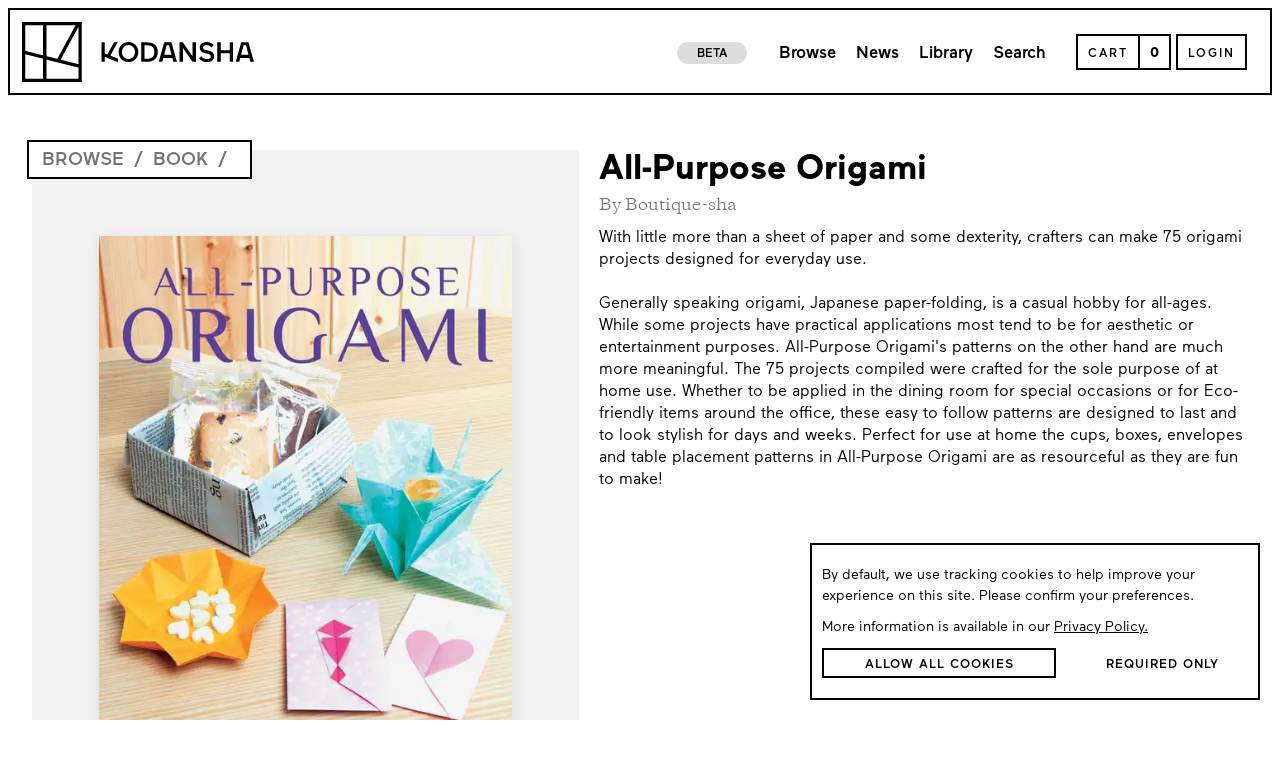

--- FILE ---
content_type: text/css
request_url: https://kodansha.us/108.df3a50bc4bc33ae02b48.css
body_size: 3432
content:
.product-container{display:flex;flex-direction:column;width:100%;max-width:1400px;padding-bottom:100px;align-items:center;padding-top:120px;margin:0 auto;height:auto}.product-container .product-breadcrumb-wrapper{display:flex;flex-direction:column;justify-content:center;align-items:center;width:95%;height:auto;margin:50px 2.5% 0 2.5%;z-index:1}@media screen and (min-width: 951px){.product-container .product-breadcrumb-wrapper .product-hide-breadcrumb-on-desktop{display:none}}.product-container .product-breadcrumb-wrapper .product-hide-breadcrumb-on-mobile{padding:0 10px}@media screen and (max-width: 950px){.product-container .product-breadcrumb-wrapper .product-hide-breadcrumb-on-mobile{display:none}}.product-container .product-breadcrumb-wrapper .breadcrumb-container .breadcrumb-wrapper .breadcrumb-element{overflow:hidden;text-overflow:ellipsis;display:-webkit-box;-webkit-line-clamp:2;line-clamp:2;-webkit-box-orient:vertical}@media screen and (min-width: 951px){.product-container .product-breadcrumb-wrapper{width:auto;margin:50px 0 0 0;padding:5px 3px 2px 3px;position:absolute;left:-5px;top:-10px;margin-top:0;background-color:#fff;border:2px solid #000;max-width:98%}.product-container .product-breadcrumb-wrapper .series-desktop-header-breadcrumb-styles{font-size:15px}}@media screen and (max-width: 1440px){.product-container .product-breadcrumb-wrapper{max-width:45%}}@media screen and (max-width: 950px){.product-container .product-breadcrumb-wrapper{max-width:100%}}@media screen and (min-width: 951px){.product-container{padding-top:150px}.product-container .ui-poster-wrapper{width:100% !important;min-width:300px;max-height:400px}.product-container .series-desktop-header-poster-wrapper{width:45%;object-fit:cover}.product-container .series-desktop-header-info-wrapper{width:55%}}@media screen and (max-width: 768px){.product-container{padding-top:95px}}.product-container .series-desktop-header-info-author{font-family:Maax-Core,Maax,sans-serif;font-size:16px;width:95%;color:#757575;margin-top:-7px;font-family:GBC-Core,GBC,Book}.product-container .product-name-poster-wrapper{display:flex;flex-direction:column;width:100%;height:auto;position:relative}.product-container .product-name-poster-wrapper>*:nth-child(1){order:4}.product-container .product-name-poster-wrapper>*:nth-child(2){order:1}.product-container .product-name-poster-wrapper>*:nth-child(3){order:2}.product-container .product-name-poster-wrapper>*:nth-child(4){order:3}@media screen and (min-width: 951px){.product-container .product-name-poster-wrapper{display:grid;grid-template-columns:45% auto;grid-column-gap:20px}}.product-container .product-name-poster-wrapper .product-poster-wrapper{display:flex;flex-direction:column;width:100%;height:auto;margin:0 auto;position:relative}.product-container .product-name-poster-wrapper .name-author-wrapper-product{width:95%;margin:0 2.5%;display:flex;flex-direction:column}@media screen and (min-width: 951px){.product-container .product-name-poster-wrapper .name-author-wrapper-product{width:100%;margin:0}}.product-container .product-name-poster-wrapper .series-desktop-header-info-description{color:#000;font-size:16px;font-family:Maax-Core,Maax,sans-serif;margin-top:10px;line-height:22px}@media screen and (max-width: 950px){.product-container .product-name-poster-wrapper .series-desktop-header-info-description{display:none}}.product-container .product-name-poster-wrapper .edit-product-for-admin{color:#000;text-decoration:none;display:flex;align-items:center;width:fit-content;border:2px solid #e6005c;padding:2px 10px 0px 10px;font-weight:100;font-family:Maax-Medium-Core,Maax-Medium,sans-serif;margin-top:20px;column-gap:10px;cursor:pointer;transition:background-color 300ms}.product-container .product-name-poster-wrapper .edit-product-for-admin:hover{color:#000;text-decoration:none}.product-container .product-name-poster-wrapper .edit-product-for-admin:hover{background-color:#e6005c;color:#fff}.product-container .product-name-poster-wrapper .edit-product-for-admin svg{width:20px;height:20px;margin-bottom:3px}.product-container .product-name-poster-wrapper .edit-product-for-admin span{margin-top:2px}.product-container .product-name-poster-wrapper .series-desktop-header-available-book-wrapper{margin-top:auto}.product-container .product-name-poster-wrapper .series-desktop-header-available-book-wrapper>:nth-child(2){margin-top:30px}@media screen and (max-width: 950px){.product-container .product-name-poster-wrapper .series-desktop-header-available-book-wrapper{display:none}}.product-container .breadcrumb-container .breadcrumb-wrapper .breadcrumb-element{font-weight:100;font-family:Maax-Medium-Core,Maax-Medium,sans-serif;font-size:14pt}.product-container .breadcrumb-container .breadcrumb-wrapper .breadcrumb-slash{font-size:18px}@media screen and (max-width: 576px){.product-container .breadcrumb-container .breadcrumb-wrapper .breadcrumb-slash{font-size:15px}}.product-container .series-desktop-header-info-title{font-size:30pt}.product-container .series-desktop-header-info-description{margin-top:30px}.product-container .product-title{width:95%;margin-top:20px;word-wrap:anywhere;font-size:45px;font-weight:100;font-family:Maax-Bold-Core,Maax-Bold,sans-serif}@media screen and (min-width: 951px){.product-container .product-title{font-weight:100;font-family:Maax-Bold-Core,Maax-Bold,sans-serif;font-size:35px;margin-top:0}}@media screen and (max-width: 450px){.product-container .product-title{font-size:40px}}.product-container .select-product{width:100%}.product-container .product-rating-wrapper{display:flex;flex-direction:column;width:95%;margin-top:40px}@media screen and (min-width: 951px){.product-container .product-rating-wrapper{display:none}}.product-container .product-mobile-available-book-wrapper>:nth-child(2){margin-top:30px}.product-container .product-desktop-available-book-wrapper-desktop{width:100%;margin-top:30px}.product-container .product-desktop-available-book-wrapper-desktop>:nth-child(2){margin-top:30px}@media screen and (max-width: 950px){.product-container .product-desktop-available-book-wrapper-desktop{display:none}}@media screen and (min-width: 951px){.product-container .product-mobile-available-book-wrapper-mobile{display:none}}.product-container .product-wishlist-button-wrapper{width:100%;display:flex;flex-direction:row;justify-content:center;align-items:center;margin-top:50px}.product-container .product-wishlist-button-wrapper .arrow-container{width:250px;height:35px}.product-container .product-desktop-rating-wrapper{display:flex;flex-direction:row;width:95%;height:auto;align-items:center;margin-top:50px}@media screen and (max-width: 950px){.product-container .product-desktop-rating-wrapper{display:none}}.product-container .product-desktop-rating-wrapper .product-desktop-rating-title{font-weight:100;font-family:Maax-Bold-Core,Maax-Bold,sans-serif;width:auto;align-self:flex-start;height:auto;font-size:40px}.product-container .available-container{margin-top:100px}.product-container .series-browse-manga-container{display:none;margin-top:100px}.product-container .synopsis-header{font-size:30px;font-weight:100;font-family:Maax-Bold-Core,Maax-Bold,sans-serif;margin-top:50px;align-self:flex-start;margin-left:2.5%;line-height:20px}.product-container .synopsis-divider{min-height:2px;height:2px;width:100%;background-color:#000}.product-container .mobile-description-wrapper{display:flex;flex-direction:column;font-family:Maax-Core,Maax,sans-serif;font-weight:100;width:95%;font-size:18px;margin-top:5px;line-height:24px;overflow-y:hidden;overflow:hidden;text-overflow:ellipsis;display:-webkit-box;-webkit-line-clamp:7;line-clamp:7;-webkit-box-orient:vertical}@media screen and (min-width: 951px){.product-container{width:95%}}.volume-direct-container{width:90%;height:auto;display:grid;grid-template-columns:1fr 1fr;align-content:start;margin:0 auto;max-width:1400px;grid-column-gap:15px}@media screen and (max-width: 768px){.volume-direct-container{grid-template-columns:1fr;grid-row-gap:50px;grid-column-gap:0}}.volume-wheels-margin-container{margin-top:50px}@media screen and (min-width: 951px){.product-container-mobile{display:none}.product-container-desktop{display:flex;flex-direction:column;width:100%}.product-container-desktop .product-desktop-available-book-wrapper>:nth-child(2),.product-container-desktop .product-container .product-mobile-available-book-wrapper-mobile>:nth-child(2),.product-container .product-container-desktop .product-mobile-available-book-wrapper-mobile>:nth-child(2){margin-top:30px}}@media screen and (max-width: 950px){.product-container-mobile{display:flex;flex-direction:column;width:100%;max-width:1400px;align-items:center;margin:0 auto}.product-container-mobile .product-poster-wrapper{display:flex;flex-direction:column;width:220px;height:auto;margin:0 auto}}@media screen and (max-width: 950px)and (min-width: 951px){.product-container-mobile .product-poster-wrapper{width:100%}}@media screen and (max-width: 950px){.product-container-desktop{display:none}}
.product-rating-table-container{display:flex;flex-direction:column;width:100%}.product-rating-table-container .product-rating-table{border:2px solid #000}.product-rating-table-container .product-rating-table thead{border:2px solid #000}.product-rating-table-container .product-rating-table thead tr th{display:flex;flex-direction:column;width:100%;row-gap:10px;padding:20px 0 10px 0}.product-rating-table-container .product-rating-table thead tr th .product-rating-table-title-value-wrapper{display:flex;flex-direction:row;width:100%}.product-rating-table-container .product-rating-table thead tr th .product-rating-table-title-value-wrapper .product-rating-table-title-wrapper{font-weight:100;font-family:Maax-Medium-Core,Maax-Medium,sans-serif;width:170px;padding-left:20px}.product-rating-table-container .product-rating-table thead tr th .product-rating-table-title-value-wrapper .product-rating-table-value-wrapper{display:flex;flex-direction:column;width:calc(100% - 170px);color:#757575}.product-rating-table-container .product-rating-table thead tr th .line-separator-product-rating{min-height:2px;height:2px;width:100%;background-color:#000;margin-bottom:5px}.product-rating-table-container .product-rating-table thead tr th .line-separator-product-rating-mt{margin-top:10px}.product-rating-table-container .product-rating-table tbody tr{border-top:2px solid #000}.product-rating-table-container .product-rating-table tbody tr .product-rating-table-tags-tags-container{display:flex;flex-direction:row;width:100%;padding:20px 5px 20px 20px}.product-rating-table-container .product-rating-table tbody tr .product-rating-table-tags-tags-container .product-rating-table-tags-tag-text{font-weight:100;font-family:Maax-Bold-Core,Maax-Bold,sans-serif}.product-rating-table-container .product-rating-table tbody tr .product-rating-table-tags-tags-container .product-rating-table-tags-tags-wrapper{display:flex;flex-direction:row;column-gap:10px;flex-wrap:wrap;row-gap:10px;margin-left:10px !important}.product-rating-table-container .product-rating-table tbody tr .product-rating-table-tags-tags-container .product-rating-table-tags-tags-wrapper .product-rating-table-tags-tag{font-weight:100;font-family:Maax-Medium-Core,Maax-Medium,sans-serif;padding:2px 15px;text-transform:uppercase;font-size:14px;background-color:#f1f1f1}
.product-select-p-container{display:flex;flex-direction:column;margin-top:50px;width:100%;align-items:center}.product-select-p-container .product-select-p-container-title-wrapper{padding:0 2.5%;width:100%}@media screen and (min-width: 951px){.product-select-p-container .product-select-p-container-title-wrapper{padding:0 1.2%}}.product-select-p-container .product-select-p-container-title-wrapper .product-select-wrapper{width:100%}@media(min-width: 768px){.product-select-p-container .product-select-p-container-title-wrapper .product-select-wrapper{width:50%}}.product-select-p-container .arrow-container{margin:auto 0 auto auto;width:250px;height:40px}.product-select-p-container .product-select-p-title{font-size:26pt;width:95%;font-weight:100;font-family:Maax-Bold-Core,Maax-Bold,sans-serif}.product-select-p-container .product-select-p-sub-text{font-size:11pt;width:95%;text-transform:uppercase;font-weight:100;font-family:Maax-Medium-Core,Maax-Medium,sans-serif}.product-select-p-container .product-select-p-divider{width:100%;min-height:2px;background-color:#000;margin-top:10px}.product-select-p-container .product-items-wrapper{display:grid;grid-template-columns:1fr 1fr;grid-column-gap:10px;width:100%;margin-top:20px}@media screen and (max-width: 951px){.product-select-p-container .product-items-wrapper{grid-template-columns:1fr}}
.select-product-item-container{display:flex;flex-direction:column;width:100%}.select-product-item-container .button-no-style{all:initial;padding-bottom:5px}.select-product-item-container .button-no-style:hover{cursor:pointer}.select-product-item-container .amount{margin:auto;width:100%;text-align:left;display:flex;flex-direction:row;font-weight:100;font-family:Maax-Bold-Core,Maax-Bold,sans-serif}.select-product-item-container .amount button{padding-left:10px;padding-right:10px}.select-product-item-container .amount .quantity-controller{width:fit-content;margin-left:auto}.select-product-item-container .amount .max-quantity{margin-left:10px;font-weight:100;font-family:Maax-Medium-Core,Maax-Medium,sans-serif;font-size:12px}.select-product-item-container .amount .quantity{color:#757575;font-family:Maax-Core,Maax,sans-serif;font-weight:100}.select-product-item-container .product-select-p-item-container{display:flex;flex-direction:column;width:100%;align-items:center;margin-top:25px;position:relative}.select-product-item-container .product-select-p-item-container .product-select-p-item-process-container{display:flex;flex-direction:column;align-items:center;width:100%;height:100%;background-color:hsla(0,0%,100%,.7);position:absolute;top:0;left:0}.select-product-item-container .product-select-p-item-container .product-select-p-item-process-container .product-select-p-item-process-title{font-size:30px;font-weight:100;font-family:Maax-Bold-Core,Maax-Bold,sans-serif;color:#757575;position:absolute;top:25px}@media screen and (max-width: 950px){.select-product-item-container .product-select-p-item-container .product-select-p-item-process-container .product-select-p-item-process-title{font-size:25px}}.select-product-item-container .product-select-p-item-container .product-select-p-item-process-container .product-select-p-item-process-button{display:flex;flex-direction:column;justify-content:center;align-items:center;width:95%;height:65px;font-weight:100;font-family:Maax-Bold-Core,Maax-Bold,sans-serif;padding-top:4px;font-size:30px;background-color:#757575;min-height:65px;color:#fff;margin-top:auto;margin-bottom:28px;cursor:pointer}@media screen and (max-width: 950px){.select-product-item-container .product-select-p-item-container .product-select-p-item-process-container .product-select-p-item-process-button{font-size:25px}}.select-product-item-container .product-select-p-item-container .product-select-p-item-info-price-wrapper{display:flex;flex-direction:row;width:95%}.select-product-item-container .product-select-p-item-container .product-select-p-item-info-price-wrapper .product-select-p-item-info-wrapper{display:flex;flex-direction:column;width:calc(100% - 150px)}.select-product-item-container .product-select-p-item-container .product-select-p-item-info-price-wrapper .product-select-p-item-info-wrapper .product-select-p-item-info-title{font-size:28px;font-weight:100;font-family:Maax-Bold-Core,Maax-Bold,sans-serif}.select-product-item-container .product-select-p-item-container .product-select-p-item-info-price-wrapper .product-select-p-item-info-wrapper .product-select-p-item-info-text{font-size:16px;color:#757575;font-family:Maax-Core,Maax,sans-serif}@media screen and (min-width: 952px)and (max-width: 1250px){.select-product-item-container .product-select-p-item-container .product-select-p-item-info-price-wrapper .product-select-p-item-info-wrapper .product-select-p-item-info-text{min-height:48px}}.select-product-item-container .product-select-p-item-container .product-select-p-item-info-price-wrapper .product-select-p-item-price-wrapper{display:flex;flex-direction:column;justify-content:center;align-items:flex-end;width:150px}.select-product-item-container .product-select-p-item-container .product-select-p-item-info-price-wrapper .product-select-p-item-price-wrapper .product-price-wrapper{display:flex;flex-direction:row;justify-content:center;align-items:center}.select-product-item-container .product-select-p-item-container .product-select-p-item-info-price-wrapper .product-select-p-item-price-wrapper .product-price-wrapper>:nth-child(1){margin-right:5px}.select-product-item-container .product-select-p-item-container .product-select-p-item-info-price-wrapper .product-select-p-item-price-wrapper .product-select-p-item-info-price{font-size:28px;font-weight:100;font-family:Maax-Bold-Core,Maax-Bold,sans-serif}.select-product-item-container .product-select-p-item-container .product-select-p-item-info-price-wrapper .product-select-p-item-price-wrapper .product-select-p-item-info-discount{text-decoration:line-through;color:#757575;font-size:25px}.select-product-item-container .product-select-p-item-container .product-select-p-item-checkout-wrapper{display:flex;flex-direction:row;width:95%;min-height:65px;margin-top:20px}.select-product-item-container .product-select-p-item-container .product-select-p-item-checkout-wrapper .product-select-p-item-checkout-out-of-stock-button{width:100%;height:65px}.select-product-item-container .product-select-p-item-container .product-select-p-item-checkout-wrapper .product-select-p-item-checkout-out-of-stock-button .arrow-btn{font-weight:100;font-family:Maax-Bold-Core,Maax-Bold,sans-serif;font-size:25px}.select-product-item-container .product-select-p-item-container .product-select-p-item-checkout-wrapper .product-select-p-item-checkout-button{display:flex;flex-direction:column;justify-content:center;align-items:center;width:100%;height:65px;font-weight:100;font-family:Maax-Bold-Core,Maax-Bold,sans-serif;padding-top:4px;font-size:25px;background-color:#000;color:#fff}.select-product-item-container .product-select-p-item-container .product-select-p-item-checkout-wrapper .product-select-p-item-checkout-button .arrow-btn{text-transform:none}.select-product-item-container .product-select-p-item-container .product-select-p-item-checkout-wrapper .product-select-p-item-checkout-button.arrow-container.disabled{background-color:#000;color:#fff;border-color:rgba(0,0,0,0);cursor:default}.select-product-item-container .product-select-p-item-container .product-select-p-item-checkout-wrapper .product-select-p-item-checkout-button.arrow-container.disabled .arrow-btn{background-color:#000;color:#fff}.select-product-item-container .product-select-p-item-container .product-select-p-item-checkout-wrapper .product-select-p-item-checkout-button .arrow-btn{font-weight:100;font-family:Maax-Bold-Core,Maax-Bold,sans-serif;font-size:25px}.select-product-item-container .product-select-p-item-container .product-select-p-item-checkout-wrapper .product-select-p-item-checkout-button:hover{cursor:pointer}.select-product-item-container .product-select-p-item-container .product-select-p-item-checkout-wrapper .product-select-p-item-checkout-button-no-hover{cursor:default;user-select:none}.select-product-item-container .product-select-p-item-container .product-select-p-item-checkout-wrapper .product-select-p-item-checkout-button-no-hover:hover{cursor:default}.select-product-item-container .product-select-p-item-container .product-select-p-item-checkout-wrapper .product-select-p-item-checkout-button-hide{display:none}.select-product-item-container .product-select-p-item-container .product-select-p-item-checkout-wrapper .remove-from-cart-wrapper{display:grid;width:100%;height:auto;grid-template-columns:auto 220px}@media screen and (max-width: 950px){.select-product-item-container .product-select-p-item-container .product-select-p-item-checkout-wrapper .remove-from-cart-wrapper{grid-template-columns:auto 250px}}@media screen and (max-width: 500px){.select-product-item-container .product-select-p-item-container .product-select-p-item-checkout-wrapper .remove-from-cart-wrapper{grid-template-columns:auto 200px}}@media screen and (max-width: 450px){.select-product-item-container .product-select-p-item-container .product-select-p-item-checkout-wrapper .remove-from-cart-wrapper{grid-template-columns:auto 150px}}.select-product-item-container .product-select-p-item-container .product-select-p-item-checkout-wrapper .remove-from-cart-wrapper .remove-from-cart-inner-wrapper{display:flex;flex-direction:column;justify-content:center;width:100%;height:auto;cursor:pointer}.select-product-item-container .product-select-p-item-container .product-select-p-item-checkout-wrapper .remove-from-cart-wrapper .remove-from-cart-inner-wrapper .product-added-text{font-family:Maax-Core,Maax,sans-serif;font-weight:100;font-size:14pt;font-family:Maax-Core,Maax,sans-serif;font-weight:100}@media screen and (max-width: 950px){.select-product-item-container .product-select-p-item-container .product-select-p-item-checkout-wrapper .remove-from-cart-wrapper .remove-from-cart-inner-wrapper .product-added-text{font-size:15pt}}@media screen and (max-width: 500px){.select-product-item-container .product-select-p-item-container .product-select-p-item-checkout-wrapper .remove-from-cart-wrapper .remove-from-cart-inner-wrapper .product-added-text{font-size:13pt}}.select-product-item-container .product-select-p-item-container .product-select-p-item-checkout-wrapper .remove-from-cart-wrapper .remove-from-cart-inner-wrapper .product-remove-text{font-size:17px;font-weight:100;font-family:Maax-Bold-Core,Maax-Bold,sans-serif}.select-product-item-container .product-select-p-item-container .product-select-p-item-checkout-wrapper .remove-from-cart-wrapper .remove-from-cart-inner-wrapper .product-remove-text:hover{cursor:pointer}.select-product-item-container .product-select-p-item-container .product-select-p-item-checkout-wrapper .remove-from-cart-wrapper .remove-from-cart-inner-wrapper .checkout-button-wrapper{display:flex;flex-direction:row;align-items:center;width:100%;height:100%;background-color:#000;color:#fff;padding-top:2px}.select-product-item-container .product-select-p-item-container .product-select-p-item-checkout-wrapper .remove-from-cart-wrapper .remove-from-cart-inner-wrapper .checkout-button-text{font-weight:100;font-family:Maax-Medium-Core,Maax-Medium,sans-serif;font-size:30px;text-align:center;width:100%;padding-top:3px;margin:0 auto}.select-product-item-container .product-select-p-item-container .product-select-p-item-checkout-wrapper .remove-from-cart-wrapper .remove-from-cart-inner-wrapper .checkout-button-text:hover{cursor:pointer}@media screen and (max-width: 500px){.select-product-item-container .product-select-p-item-container .product-select-p-item-checkout-wrapper .remove-from-cart-wrapper .remove-from-cart-inner-wrapper .checkout-button-text{font-size:22px}}@media screen and (max-width: 450px){.select-product-item-container .product-select-p-item-container .product-select-p-item-checkout-wrapper .remove-from-cart-wrapper .remove-from-cart-inner-wrapper .checkout-button-text{font-size:17px}}.select-product-item-container .product-select-p-item-container .product-select-p-item-checkout-wrapper .remove-from-cart-wrapper .remove-from-cart-inner-wrapper .checkout-button-icon{width:55px;height:55px;margin-left:auto;margin-right:20px}@media screen and (max-width: 500px){.select-product-item-container .product-select-p-item-container .product-select-p-item-checkout-wrapper .remove-from-cart-wrapper .remove-from-cart-inner-wrapper .checkout-button-icon{width:50px;height:50px}}@media screen and (max-width: 400px){.select-product-item-container .product-select-p-item-container .product-select-p-item-checkout-wrapper .remove-from-cart-wrapper .remove-from-cart-inner-wrapper .checkout-button-icon{width:36px;height:36px}}.select-product-item-container .product-select-p-item-container .product-select-p-item-checkout-wrapper .remove-from-cart-wrapper .quantity-wrapper{width:fit-content}.select-product-item-container .product-select-p-item-container .product-select-p-item-checkout-wrapper-new-state{display:flex;flex-direction:column}.select-product-item-container .product-select-p-item-container .product-select-p-item-checkout-wrapper-new-state .new-state-add-to-cart{display:grid;grid-template-columns:auto 140px;align-items:center;margin-top:20px}.select-product-item-container .product-select-p-item-container .product-select-p-item-checkout-wrapper-new-state .new-state-add-to-cart .new-state-add-to-cart-text{color:#757575}.select-product-item-container .product-select-p-item-container .product-select-p-item-checkout-wrapper-new-state .new-state-add-to-cart .details-text-product{text-decoration:underline;font-size:14px;font-weight:100;font-family:Maax-Bold-Core,Maax-Bold,sans-serif;letter-spacing:1px;margin-bottom:3px;text-underline-offset:5px;margin-left:auto;cursor:pointer;text-transform:uppercase}.select-product-item-container .product-select-p-item-container .product-select-p-item-divider{width:95%;min-height:2px;height:2px;background-color:#000;margin-top:25px}
.product-desktop-rating-table-container{display:flex;flex-direction:column;width:100%}.product-desktop-rating-table-container .product-desktop-rating-table tbody tr{border:2px solid #000}.product-desktop-rating-table-container .product-desktop-rating-table tbody tr .product-desktop-rating-table-first-row-wrapper{display:flex;flex-direction:row}.product-desktop-rating-table-container .product-desktop-rating-table tbody tr .product-desktop-rating-table-first-row-wrapper{display:flex;flex-direction:row}.product-desktop-rating-table-container .product-desktop-rating-table tbody tr .product-desktop-rating-table-first-row-wrapper .divider{min-width:2px;width:2px;height:100%;min-height:100%;background-color:#000;height:auto;margin:0 auto}.product-desktop-rating-table-container .product-desktop-rating-table tbody tr .product-desktop-rating-table-first-row-wrapper .product-desktop-rating-table-second-row-inner-wrapper{display:flex;flex-direction:column;padding:20px 0;width:100%}.product-desktop-rating-table-container .product-desktop-rating-table tbody tr .product-desktop-rating-table-first-row-wrapper .product-desktop-rating-table-second-row-inner-wrapper .product-desktop-rating-table-title-value-wrapper{display:flex;flex-direction:row;width:100%}.product-desktop-rating-table-container .product-desktop-rating-table tbody tr .product-desktop-rating-table-first-row-wrapper .product-desktop-rating-table-second-row-inner-wrapper .product-desktop-rating-table-title-value-wrapper .product-desktop-rating-table-title-wrapper{font-weight:100;font-family:Maax-Bold-Core,Maax-Bold,sans-serif;width:auto;padding-left:20px}.product-desktop-rating-table-container .product-desktop-rating-table tbody tr .product-desktop-rating-table-first-row-wrapper .product-desktop-rating-table-second-row-inner-wrapper .product-desktop-rating-table-title-value-wrapper .product-desktop-rating-table-title-wrapper .product-desktop-rating-table-title{font-size:16pt}.product-desktop-rating-table-container .product-desktop-rating-table tbody tr .product-desktop-rating-table-first-row-wrapper .product-desktop-rating-table-second-row-inner-wrapper .product-desktop-rating-table-title-value-wrapper .product-desktop-rating-table-value-wrapper{display:flex;flex-direction:column;width:auto;padding-left:10px;justify-content:center;color:#757575}.product-desktop-rating-table-container .product-desktop-rating-table tbody tr .product-desktop-rating-table-second-row-wrapper{display:flex;flex-direction:row}.product-desktop-rating-table-container .product-desktop-rating-table tbody tr .product-desktop-rating-table-second-row-wrapper .divider{min-width:2px;width:2px;height:100%;min-height:100%;background-color:#000;height:auto;margin:0 auto}.product-desktop-rating-table-container .product-desktop-rating-table tbody tr .product-desktop-rating-table-second-row-wrapper .product-desktop-rating-table-second-row-inner-wrapper{display:flex;flex-direction:column;padding:20px 0;width:100%}.product-desktop-rating-table-container .product-desktop-rating-table tbody tr .product-desktop-rating-table-second-row-wrapper .product-desktop-rating-table-second-row-inner-wrapper .product-desktop-rating-table-title-value-wrapper{display:flex;flex-direction:row;width:100%}.product-desktop-rating-table-container .product-desktop-rating-table tbody tr .product-desktop-rating-table-second-row-wrapper .product-desktop-rating-table-second-row-inner-wrapper .product-desktop-rating-table-title-value-wrapper .product-desktop-rating-table-title-wrapper{font-weight:100;font-family:Maax-Bold-Core,Maax-Bold,sans-serif;width:170px;padding-left:20px}.product-desktop-rating-table-container .product-desktop-rating-table tbody tr .product-desktop-rating-table-second-row-wrapper .product-desktop-rating-table-second-row-inner-wrapper .product-desktop-rating-table-title-value-wrapper .product-desktop-rating-table-title-wrapper .product-desktop-rating-table-title{font-size:14pt}.product-desktop-rating-table-container .product-desktop-rating-table tbody tr .product-desktop-rating-table-second-row-wrapper .product-desktop-rating-table-second-row-inner-wrapper .product-desktop-rating-table-title-value-wrapper .product-desktop-rating-table-value-wrapper{display:flex;flex-direction:column;width:calc(100% - 170px);color:#757575}.product-desktop-rating-table-container .product-desktop-rating-table tbody tr .product-desktop-rating-table-third-row-wrapper{width:100%;display:flex;flex-direction:row}.product-desktop-rating-table-container .product-desktop-rating-table tbody tr .product-desktop-rating-table-third-row-wrapper .divider{min-width:2px;width:2px;height:100%;min-height:100%;background-color:#000;height:auto;margin:0 auto}.product-desktop-rating-table-container .product-desktop-rating-table tbody tr .product-desktop-rating-table-third-row-wrapper .product-desktop-rating-table-tags-tags-container{display:flex;flex-direction:column;width:100%;padding:20px 5px 20px 20px}.product-desktop-rating-table-container .product-desktop-rating-table tbody tr .product-desktop-rating-table-third-row-wrapper .product-desktop-rating-table-tags-tags-container .product-desktop-rating-table-tags-tag-text{font-weight:100;font-family:Maax-Bold-Core,Maax-Bold,sans-serif;font-size:16pt}.product-desktop-rating-table-container .product-desktop-rating-table tbody tr .product-desktop-rating-table-third-row-wrapper .product-desktop-rating-table-tags-tags-container .product-desktop-rating-table-tags-tags-wrapper{display:flex;flex-direction:row;column-gap:10px;flex-wrap:wrap;margin-top:0px;row-gap:10px}.product-desktop-rating-table-container .product-desktop-rating-table tbody tr .product-desktop-rating-table-third-row-wrapper .product-desktop-rating-table-tags-tags-container .product-desktop-rating-table-tags-tags-wrapper .product-desktop-rating-table-tags-tag{font-weight:100;font-family:Maax-Medium-Core,Maax-Medium,sans-serif;padding:4px 15px 2px 15px;text-transform:uppercase;font-size:14px;background-color:#f1f1f1}
.synopsis-tab-container{display:flex;flex-direction:column;width:100%;height:auto}.synopsis-tab-container .synopsis-tab-tabs-wrapper{display:flex;flex-direction:row}.synopsis-tab-container .synopsis-tab-tabs-wrapper>:nth-child(2){margin-left:20px}.synopsis-tab-container .synopsis-tab-tabs-wrapper h3{font-weight:100;font-family:Maax-Bold-Core,Maax-Bold,sans-serif;font-size:35px;color:#757575;cursor:pointer}@media screen and (max-width: 420px){.synopsis-tab-container .synopsis-tab-tabs-wrapper h3{font-size:28px}}.synopsis-tab-container .synopsis-tab-tabs-wrapper h3:hover{color:#000}.synopsis-tab-container .synopsis-tab-tabs-wrapper .h3-active{color:#000;border-bottom:3px solid #000}.synopsis-tab-container .ui-underlined-text{font-weight:100;font-family:Maax-Medium-Core,Maax-Medium,sans-serif;align-self:flex-start;margin-top:20px;border-bottom:2px solid #000;line-height:12px;letter-spacing:1px}.synopsis-tab-container .rating-margin{margin-top:20px}
.volume-direct-item-container{display:flex;flex-direction:column;width:100%;height:auto}.volume-direct-item-container .product-item-wrapper .info-wrapper .info-wrapper-title .series-name,.volume-direct-item-container .product-item-wrapper .info-wrapper .info-wrapper-title .product-name{font-weight:100;font-family:Maax-Medium-Core,Maax-Medium,sans-serif;font-size:20px;line-height:20px}.volume-direct-item-container .action-wrapper{display:flex;flex-direction:row;align-items:center;cursor:pointer;width:fit-content;color:#000;text-decoration:none}.volume-direct-item-container .action-wrapper:hover{color:#000;text-decoration:none}.volume-direct-item-container .action-wrapper svg{width:35px;height:auto;border:2px solid #000}.volume-direct-item-container .action-wrapper .next-previous-volume{font-size:30px;font-weight:100;font-family:Maax-Bold-Core,Maax-Bold,sans-serif;margin-left:10px;padding-top:7px}.volume-direct-item-container .action-wrapper .arrow-reverse{rotate:180deg}
.kodansha-wheel-container{position:relative;background-color:#fff;width:100%;height:auto}.kodansha-wheel-container .max-kodansha-wheel-container{max-width:1400px;margin:0 auto;width:90%;position:relative}@media screen and (max-width: 768px){.kodansha-wheel-container .max-kodansha-wheel-container{width:95%}}.kodansha-wheel-container .navigation-icons{position:absolute;width:35px;height:35px;z-index:10;fill:#757575}.kodansha-wheel-container .navigation-icons:hover{cursor:pointer}.kodansha-wheel-container .prev{transform:rotate(180deg)}.kodansha-wheel-container .wheel-shadow-container{display:flex;flex-direction:row;position:absolute;top:0px;z-index:9;min-height:100px;min-width:100px;cursor:pointer}.kodansha-wheel-container .wheel-shadow-container .wheel-shadow-inner-wrapper{display:flex;flex-direction:row;width:100%;height:100%}.kodansha-wheel-container .wheel-shadow-container .wheel-shadow-inner-wrapper .inner-relative{width:100%;height:auto;display:flex;flex-direction:row;column-gap:1.5%}.kodansha-wheel-container .wheel-shadow-container .wheel-shadow-inner-wrapper .inner-relative .shadow-item{width:24%;height:100%;background-color:#c6c6c6;opacity:20%}.kodansha-wheel-container .wheel-shadow-container .wheel-shadow-inner-wrapper .wheel-shadow-container-left{padding-right:10px;flex-direction:row-reverse}.kodansha-wheel-container .wheel-shadow-container .wheel-shadow-inner-wrapper .wheel-shadow-container-right{padding-left:10px}.kodansha-wheel-container .KodanshaWheel{width:100%;height:auto;display:flex;flex-direction:column}.kodansha-wheel-container .KodanshaWheel .wheel-header{display:flex;flex-direction:row;align-items:center}.kodansha-wheel-container .KodanshaWheel .wheel-header .wheels-titles-wrapper{display:flex;flex-direction:column;width:100%}.kodansha-wheel-container .KodanshaWheel .wheel-header .wheels-titles-wrapper .wheel-title{color:#000;font-weight:100;font-family:Maax-Bold-Core,Maax-Bold,sans-serif;font-size:24pt;margin-top:10px;margin-bottom:10px;line-height:28pt}@media(min-width: 768px){.kodansha-wheel-container .KodanshaWheel .wheel-header .wheels-titles-wrapper .wheel-title{font-size:26pt;margin-top:0;line-height:35pt}}.kodansha-wheel-container .KodanshaWheel .wheel-header .wheels-titles-wrapper .wheel-second-title{color:#000;font-weight:bold;font-weight:100;font-family:Maax-Medium-Core,Maax-Medium,sans-serif;line-height:10pt;padding-left:2px;font-size:12pt;margin-bottom:-2px}.kodansha-wheel-container .KodanshaWheel .wheel-header .bullets-wrapper{margin-left:auto;display:flex;flex-direction:column;justify-content:center;align-items:center}.kodansha-wheel-container .KodanshaWheel .ItemContainer{overflow-x:scroll;display:flex;flex-direction:row;justify-content:start;width:100%}@media(max-width: 768px){.kodansha-wheel-container .KodanshaWheel .ItemContainer{column-gap:2%}}@media(max-width: 577px){.kodansha-wheel-container .KodanshaWheel .ItemContainer{width:100%;margin:0 auto}}.kodansha-wheel-container .KodanshaWheel .ItemContainer::-webkit-scrollbar{width:0 !important}.kodansha-wheel-container .KodanshaWheel .ItemContainer{scrollbar-width:none}.kodansha-wheel-container .KodanshaWheel .ItemContainer::-webkit-scrollbar{display:none}.kodansha-wheel-container .KodanshaWheel button{float:right;font-family:Maax-Medium-Core,"maax-medium";font-size:.7em;text-transform:uppercase;background-color:#fff;padding:10px 20px;border:2px solid #000}.kodansha-wheel-container .KodanshaWheel img.thumbnail{height:300px;width:auto}.kodansha-wheel-container .KodanshaWheel .swiper-and-shadow-wrapper{display:flex;flex-direction:row;width:100%;position:relative}.kodansha-wheel-container .cta{width:fit-content;height:auto;margin-left:auto;margin-top:25px}@media(max-width: 575px){.kodansha-wheel-container .cta{margin-right:5px}}.kodansha-wheel-container .cta a{text-decoration:none}.kodansha-wheel-container .swiper{width:100%;height:100%}.kodansha-wheel-container .swiper-slide{text-align:center;font-size:18px;background:#fff;display:-webkit-box;display:-ms-flexbox;display:-webkit-flex;display:flex;-webkit-justify-content:flex-start;justify-content:flex-start;-webkit-align-items:flex-start;align-items:flex-start}
.volume-wheel-container{overflow-x:hidden}.volume-wheel-container .wheel-shadow-container{top:57px !important}
.volume-wheel-item-wrapper{width:100%;height:auto;display:flex;flex-direction:column;color:#000;text-decoration:none}.volume-wheel-item-wrapper:hover{color:#000;text-decoration:none}.volume-wheel-item-wrapper .volume-number{font-weight:100;font-family:Maax-Bold-Core,Maax-Bold,sans-serif;margin-top:5px;font-size:20px;overflow:hidden;text-overflow:ellipsis;display:-webkit-box;-webkit-line-clamp:2;line-clamp:2;-webkit-box-orient:vertical}.volume-wheel-item-wrapper .current-volume-number{color:#757575}.volume-wheel-item-wrapper .current{font-weight:100;font-family:Maax-Bold-Core,Maax-Bold,sans-serif;font-size:14px;color:#757575}

/*# sourceMappingURL=108.df3a50bc4bc33ae02b48.css.map*/

--- FILE ---
content_type: application/javascript
request_url: https://kodansha.us/949.bundle.3fa43bd8d182ac3a87d4.js
body_size: 74
content:
"use strict";(self.webpackChunkInkyPen=self.webpackChunkInkyPen||[]).push([[949],{63949:function(e,n,o){o.r(n);var s=o(85893),c=(o(67294),o(5977)),i=o(68587),t=o(47872);n.default=function(e){var n=e.setCookiesConsentValue,o=(0,c.h)(),a="/news"===o.pathname,r="/browse"===o.pathname;return(0,s.jsxs)("div",{className:"cookies-consent-container ".concat(r?"cookies-consent-container-browse":""," ").concat(a?"cookies-consent-container-news":""),children:[(0,s.jsx)("span",{className:"cookies-consent-text",children:"By default, we use tracking cookies to help improve your experience on this site. Please confirm your preferences."}),(0,s.jsxs)("span",{className:"cookies-consent-info",children:["More information is available in our ",(0,s.jsx)(i.b,{to:"/privacy-policy",target:"_blank",className:"cookies-consent-info-link",children:"Privacy Policy."})]}),(0,s.jsxs)("div",{className:"cookies-consent-actions-wrapper",children:[(0,s.jsx)(t.a,{onClick:function(){return n(!0)},text:"Allow All Cookies",withArrow:!1,styles:"allow-cookies"}),(0,s.jsx)(t.a,{onClick:function(){return n(!0)},text:"Required Only",withArrow:!1,styles:"required-cookies"})]})]})}}}]);
//# sourceMappingURL=949.bundle.3fa43bd8d182ac3a87d4.js.map

--- FILE ---
content_type: application/javascript
request_url: https://kodansha.us/108.bundle.dc87cac60aeb2b36fc9e.js
body_size: 9830
content:
"use strict";(self.webpackChunkInkyPen=self.webpackChunkInkyPen||[]).push([[108],{81090:function(e,t,r){r.d(t,{a:function(){return o}});var n,i,a=r(67294);function s(){return s=Object.assign?Object.assign.bind():function(e){for(var t=1;t<arguments.length;t++){var r=arguments[t];for(var n in r)({}).hasOwnProperty.call(r,n)&&(e[n]=r[n])}return e},s.apply(null,arguments)}const o=e=>a.createElement("svg",s({xmlns:"http://www.w3.org/2000/svg",viewBox:"0 0 512 512"},e),n||(n=a.createElement("path",{className:"ARROW-SHARP_svg__cls-1",d:"M512 255.92v.18l-21.36 21.36L256.09 512l-21.45-21.45L453.2 272H0v-32h453.18L234.64 21.46l8-8L256.09.01 512 255.92z"})),i||(i=a.createElement("path",{className:"ARROW-SHARP_svg__cls-1",d:"M16.08 240 0 256.08V240h16.08z"})))},73489:function(e,t,r){r.d(t,{a:function(){return o}});var n,i=(n=function(e,t){return n=Object.setPrototypeOf||{__proto__:[]}instanceof Array&&function(e,t){e.__proto__=t}||function(e,t){for(var r in t)Object.prototype.hasOwnProperty.call(t,r)&&(e[r]=t[r])},n(e,t)},function(e,t){if("function"!=typeof t&&null!==t)throw new TypeError("Class extends value "+String(t)+" is not a constructor or null");function r(){this.constructor=e}n(e,t),e.prototype=null===t?Object.create(t):(r.prototype=t.prototype,new r)});function a(e){var t=e.split("-");switch(t.length){case 1:return parseInt(t[0]);case 2:var r=t[1].split("/");if(2!=r.length)throw new s("Could not Parse FractionString");var n=parseInt(r[0]),i=parseInt(r[1]);return parseInt(t[0])+n/i;default:throw new s("Could not Parse FractionString")}}var s=function(e){function t(r){var n=e.call(this,r)||this;return Object.setPrototypeOf(n,t.prototype),n}return i(t,e),t}(Error);function o(e){var t=e;try{return t=function(e){if(null==e||e.length<1)return e;var t=e.split(" ");if(3===t.length){var r=t[0],n=t[2];return"".concat(l(a(r))," x ").concat(l(a(n))," in.")}throw new s("Could not Parse String")}(e),{success:!0,result:t}}catch(e){if(e instanceof s)return{success:!1,result:t};throw e}}function l(e){return Number.isInteger(e)||e%1==0?e:+e.toFixed(2)}},7705:function(e,t,r){var n=r(85893);r(67294),t.a=function(){return(0,n.jsxs)("svg",{viewBox:"0 0 96 96",xmlns:"http://www.w3.org/2000/svg",children:[(0,n.jsx)("title",{}),(0,n.jsx)("path",{d:"M69.8437,43.3876,33.8422,13.3863a6.0035,6.0035,0,0,0-7.6878,9.223l30.47,25.39-30.47,25.39a6.0035,6.0035,0,0,0,7.6878,9.2231L69.8437,52.6106a6.0091,6.0091,0,0,0,0-9.223Z"})]})}},46108:function(e,t,r){r.r(t),r.d(t,{default:function(){return ye}});var n,i,a=r(85893),s=r(67294),o=r(56484),l=r(73489),c=["Rating","Pages","Print Release","Print Format","ISBN","Dimensions","E-Book Release","EISBN"],d=function(e){var t,r,n=e.readable,i=e.ageRating,s=e.trim,o=[i,null==n?void 0:n.pageCount,null===(t=null==n?void 0:n.printReleaseDate)||void 0===t?void 0:t.format("MMM D, YYYY"),null==n?void 0:n.coverType,null==n?void 0:n.isbn,s,null===(r=null==n?void 0:n.digitalReleaseDate)||void 0===r?void 0:r.format("MMM D, YYYY"),null==n?void 0:n.eisbn],d=o[4],u=o[5],p=o[7],v=c.map(function(e,t){return{title:e,value:o[t]}});return n&&""===d&&(v=v.filter(function(e){return"ISBN"!==e.title&&"Print Release"!==e.title&&"Print Format"!==e.title&&"Dimensions"!==e.title})),n&&""===p&&(v=v.filter(function(e){return"EISBN"!==e.title&&"E-Book Release"!==e.title})),(0,a.jsx)("div",{className:"product-rating-table-container",children:(0,a.jsxs)("table",{className:"product-rating-table",children:[(0,a.jsx)("thead",{children:(0,a.jsx)("tr",{children:(0,a.jsx)("th",{children:null==v?void 0:v.filter(function(e){return!!e.value}).map(function(e,t){return(0,a.jsxs)("div",{children:[(0,a.jsxs)("div",{className:"product-rating-table-title-value-wrapper",children:[(0,a.jsx)("div",{className:"product-rating-table-title-wrapper",children:(0,a.jsxs)("span",{className:"product-rating-table-title",children:[e.title,":"]})}),"Dimensions"===e.title?(0,a.jsx)("div",{className:"product-rating-table-value-wrapper",children:(0,a.jsx)("span",{className:"product-rating-table-title",children:(0,l.a)(e.value).result})}):(0,a.jsx)("div",{className:"product-rating-table-value-wrapper",children:(0,a.jsx)("span",{className:"product-rating-table-title",children:e.value})})]},t),(u?"Dimensions"===e.title:"ISBN"===e.title)&&""!==p||"Rating"===e.title||"Pages"===e.title?(0,a.jsx)("div",{className:"line-separator-product-rating ".concat("Rating"===e.title||"Pages"===e.title?"line-separator-product-rating-mt":"")}):null]},t)})})})}),(0,a.jsx)("tbody",{children:(0,a.jsx)("tr",{children:(0,a.jsx)("td",{colSpan:2,children:(0,a.jsxs)("div",{className:"product-rating-table-tags-tags-container",children:[(0,a.jsx)("span",{className:"product-rating-table-tags-tag-text",children:"Tags: "}),(0,a.jsx)("div",{className:"product-rating-table-tags-tags-wrapper",children:null==n?void 0:n.genres.map(function(e){return(0,a.jsx)("span",{className:"product-rating-table-tags-tag",children:e.name},e.id)})})]})})})})]})})},u=r(42297),p=r(48583),v=r(71771),m=r(81090),h=r(88589),f=r(23345),x=r(10249),g=r(58734),j=r(49997),b=r(99858),w=r(95044),N=r(47872),y=r(52168),k=r(14207),P=r(45954),S=r(70634),I=function(e,t,r,n){return new(r||(r=Promise))(function(i,a){function s(e){try{l(n.next(e))}catch(e){a(e)}}function o(e){try{l(n.throw(e))}catch(e){a(e)}}function l(e){var t;e.done?i(e.value):(t=e.value,t instanceof r?t:new r(function(e){e(t)})).then(s,o)}l((n=n.apply(e,t||[])).next())})},C=function(e,t){var r,n,i,a,s={label:0,sent:function(){if(1&i[0])throw i[1];return i[1]},trys:[],ops:[]};return a={next:o(0),throw:o(1),return:o(2)},"function"==typeof Symbol&&(a[Symbol.iterator]=function(){return this}),a;function o(o){return function(l){return function(o){if(r)throw new TypeError("Generator is already executing.");for(;a&&(a=0,o[0]&&(s=0)),s;)try{if(r=1,n&&(i=2&o[0]?n.return:o[0]?n.throw||((i=n.return)&&i.call(n),0):n.next)&&!(i=i.call(n,o[1])).done)return i;switch(n=0,i&&(o=[2&o[0],i.value]),o[0]){case 0:case 1:i=o;break;case 4:return s.label++,{value:o[1],done:!1};case 5:s.label++,n=o[1],o=[0];continue;case 7:o=s.ops.pop(),s.trys.pop();continue;default:if(!((i=(i=s.trys).length>0&&i[i.length-1])||6!==o[0]&&2!==o[0])){s=0;continue}if(3===o[0]&&(!i||o[1]>i[0]&&o[1]<i[3])){s.label=o[1];break}if(6===o[0]&&s.label<i[1]){s.label=i[1],i=o;break}if(i&&s.label<i[2]){s.label=i[2],s.ops.push(o);break}i[2]&&s.ops.pop(),s.trys.pop();continue}o=t.call(e,s)}catch(e){o=[6,e],n=0}finally{r=i=0}if(5&o[0])throw o[1];return{value:o[0]?o[1]:void 0,done:!0}}([o,l])}}},R=function(e,t){var r="function"==typeof Symbol&&e[Symbol.iterator];if(!r)return e;var n,i,a=r.call(e),s=[];try{for(;(void 0===t||t-- >0)&&!(n=a.next()).done;)s.push(n.value)}catch(e){i={error:e}}finally{try{n&&!n.done&&(r=a.return)&&r.call(a)}finally{if(i)throw i.error}}return s},T=function(e){var t=e.text,r=e.title,n=e.product,i=e.variant,s=(0,p.c)(v.c),o=(0,p.a)(j.a),l=(0,p.a)(P.b),c=(0,p.a)(P.d),d=(0,p.a)(v.m),T=n.getDefaultVariant(),O=("Paid"===(null==T?void 0:T.priceType)&&(null==T||T.isOnSale),(0,p.a)(v.d));function B(e){return I(this,void 0,Promise,function(){var t;return C(this,function(r){switch(r.label){case 0:return t=e.id,[4,y.e.sendEvent(o,new k.a(l.toString(),"ADD_CART",window.location.pathname,t,c.toString())).then(function(e){console.log(e)}).catch(function(e){console.error(e)})];case 1:return r.sent(),[2]}})})}function E(e,t){return I(this,void 0,void 0,function(){return C(this,function(r){switch(r.label){case 0:return d?[2]:t?[4,s({productId:e.id,variantId:t.id})]:[3,2];case 1:return r.sent(),[3,4];case 2:return[4,s({productId:e.id,variantId:e.variants[0].id})];case 3:r.sent(),r.label=4;case 4:return[4,B(e)];case 5:return r.sent(),[2]}})})}return(0,a.jsx)("div",{className:"select-product-item-container",children:(0,a.jsxs)("div",{className:"product-select-p-item-container",children:[(0,a.jsx)(function(){return(0,p.a)(v.m)?(0,a.jsx)("div",{className:"product-select-p-item-process-container",children:(0,a.jsx)("span",{className:"product-select-p-item-process-title",children:"Processing..."})}):null},{}),(0,a.jsxs)("div",{className:"product-select-p-item-info-price-wrapper",children:[(0,a.jsxs)("div",{className:"product-select-p-item-info-wrapper",children:[(0,a.jsx)("span",{className:"product-select-p-item-info-title",children:r}),(0,a.jsx)("span",{className:"product-select-p-item-info-text",children:t})]}),(0,a.jsx)("div",{className:"product-select-p-item-price-wrapper",children:(0,a.jsx)(function(){var e,t,r;if((null==i?void 0:i.type)==g.b.Print)switch(i.priceType){case"Paid":return i.isOnSale?(0,a.jsxs)("div",{className:"product-price-wrapper",children:[(0,a.jsxs)("span",{className:"product-select-p-item-info-discount",children:["$",i.fullPrice.toFixed(2)]}),(0,a.jsxs)("span",{className:"product-select-p-item-info-price",children:["$",i.discountPrice.toFixed(2)]})]}):(0,a.jsx)("span",{className:"product-select-p-item-info-price",children:null===(e=i.price)||void 0===e?void 0:e.toFormat()});case"Free":return(0,a.jsx)("span",{className:"product-select-p-item-info-price",children:"Free"})}if(n.readable.isOwned)return(0,a.jsx)("span",{className:"product-select-p-item-info-price",children:"In Library"});var s=n.getDefaultVariant();switch(f.a.info("................"+(null===(t=s.price)||void 0===t?void 0:t.toFormat()),s),console.log(s),s.priceType){case"Paid":case"FreeToReadAndPurchaseble":case"FreeToReadForRegisteredAndPurchaseble":return s.isOnSale?(0,a.jsxs)("div",{className:"product-price-wrapper",children:[(0,a.jsxs)("span",{className:"product-select-p-item-info-discount",children:["$",s.fullPrice.toFixed(2)]}),(0,a.jsxs)("span",{className:"product-select-p-item-info-price",children:["$",s.discountPrice.toFixed(2)]})]}):(0,a.jsx)("span",{className:"product-select-p-item-info-price",children:null===(r=s.price)||void 0===r?void 0:r.toFormat()});case"Free":return(0,a.jsx)("span",{className:"product-select-p-item-info-price",children:"Free"})}return null},{})})]}),(0,a.jsx)("div",{className:"product-select-p-item-checkout-wrapper ".concat("Digital"===i.type&&!(0,S.t)(O,n)&&x.a.IsPurchaseable(i)&&"product-select-p-item-checkout-wrapper-new-state"),children:(0,a.jsx)(function(){var e=this,t=(0,p.a)(v.c),r=(0,p.a)(v.m),s=(0,p.c)(h.d),o=(0,p.c)(v.g),l=R((0,p.b)(j.f),1)[0],c=(0,p.c)(h.g),d=R((0,p.b)(v.g),2)[1],y=R((0,p.b)(v.c),2)[1],k=function(){"LoggedIn"===l?s(!0):(h.h.setLoginType(h.i.Checkout),c(!0))};function P(e,r){if(null!=t)return t.cartItems.filter(function(t){return t.product.id==e&&t.variant.id==r}).length}function S(){return!(void 0===i.cartLimit||null===i.cartLimit||P(n.id,i.id)<i.cartLimit)}if(!1===(null==i?void 0:i.isInStock))return(0,a.jsx)(N.a,{styles:"product-select-p-item-checkout-out-of-stock-button",bold:!0,text:"OUT OF STOCK",active:!1,withArrow:!1,ignoreActive:!0});if(t&&t.containsProductVariant(n,i))return"Print"===i.type?(0,a.jsxs)("div",{className:"remove-from-cart-wrapper",children:[(0,a.jsxs)("div",{className:"remove-from-cart-inner-wrapper quantity-wrapper",children:[(0,a.jsx)("span",{className:"product-added-text",children:"Product added to cart"}),(0,a.jsxs)("div",{className:"amount",children:[(0,a.jsx)("span",{className:"quantity",children:"Quantity"}),(0,a.jsxs)("div",{className:"quantity-controller",children:[(0,a.jsx)("button",{className:"button-no-style",onClick:function(e){e.preventDefault(),d({productId:n.id,variantId:i.id})},children:(0,a.jsx)(w.a,{width:15})}),P(n.id,i.id),S()?(0,a.jsx)("span",{className:"max-quantity",children:"MAX"}):(0,a.jsx)("button",{className:"button-no-style",onClick:function(e){e.preventDefault(),y({productId:n.id,variantId:i.id})},style:{fill:S()?"grey":""},disabled:S(),children:(0,a.jsx)(b.a,{width:15})})]})]})]}),(0,a.jsx)("div",{className:"remove-from-cart-inner-wrapper",children:(0,a.jsxs)("div",{className:"checkout-button-wrapper",onClick:k,children:[(0,a.jsx)("span",{className:"checkout-button-text",children:"Checkout"}),(0,a.jsx)(m.a,{fill:"white",className:"checkout-button-icon"})]})})]}):(0,a.jsxs)("div",{className:"remove-from-cart-wrapper",children:[(0,a.jsxs)("div",{className:"remove-from-cart-inner-wrapper",children:[(0,a.jsx)("span",{className:"product-added-text",children:"Product added to cart"}),(0,a.jsx)("span",{onClick:function(){return I(e,void 0,void 0,function(){return C(this,function(e){switch(e.label){case 0:return r?[3,2]:[4,o({productId:n.id,variantId:i.id})];case 1:e.sent(),e.label=2;case 2:return[2]}})})},className:"product-remove-text",children:"Remove"})]}),(0,a.jsx)("div",{className:"remove-from-cart-inner-wrapper",children:(0,a.jsxs)("div",{className:"checkout-button-wrapper",onClick:k,children:[(0,a.jsx)("span",{className:"checkout-button-text",children:"Checkout"}),(0,a.jsx)(m.a,{fill:"white",className:"checkout-button-icon"})]})})]});function T(e,t){return(0,a.jsx)("span",{className:"details-text-product",onClick:function(){return E(n,t).then(function(){f.a.info("Item added")}).catch(function(e){f.a.error("Item not added",e)})},children:e})}return(0,a.jsxs)(a.Fragment,{children:[(0,a.jsx)(u.a,{product:n,variant:i,showIfDisabled:!0,className:"product-select-p-item-checkout-button",page:"Product"}),(0,a.jsx)(function(){return(null==i?void 0:i.type)===g.b.Print||"Paid"===i.priceType?(0,a.jsx)(a.Fragment,{}):x.a.IsPurchaseable(i)&&!n.readable.isOwned?(0,a.jsxs)("div",{className:"new-state-add-to-cart",children:[(0,a.jsx)("span",{className:"new-state-add-to-cart-text",children:"Product is currently free to read. You can still purchase the product to gain permanent access when it is no longer free."}),T("ADD TO CART",i)]}):(0,a.jsx)(a.Fragment,{})},{})]})},{})}),(0,a.jsx)("div",{className:"product-select-p-item-divider"})]})})},O=r(59838);!function(e){e[e.NORMAL=0]="NORMAL",e[e.MEMBERSHIP=1]="MEMBERSHIP"}(n||(n={})),function(e){e[e.DIGITAL=0]="DIGITAL",e[e.PRINT=1]="PRINT"}(i||(i={}));var B={Digital:{type:n.NORMAL,serverType:i.DIGITAL,title:"Digital Edition",text:"Purchase to read this volume and all its chapters online.",price:"7.99"},Print:{type:n.NORMAL,serverType:i.PRINT,title:"Print Edition",text:"Purchase to receive a physical copy of the volume.",price:"10.99"}},E=function(e){var t,r=e.product,n=(0,s.useMemo)(function(){var e;return null===(e=r.variants)||void 0===e?void 0:e.slice().sort(function(e,t){return"Print"===e.type&&"Digital"===t.type?-1:"Digital"===e.type&&"Print"===t.type?1:0})},[r]);return(0,a.jsx)("div",{className:"product-select-p-container",children:("Book"!==r.subCategory||null!==r.getPrintVariant())&&!!(null===(t=r.variants)||void 0===t?void 0:t.length)&&(0,a.jsxs)(a.Fragment,{children:[(0,a.jsx)(O.b,{className:"product-select-p-container-title-wrapper",children:(0,a.jsxs)(O.a,{className:"product-select-wrapper",children:[(0,a.jsx)("span",{className:"product-select-p-title",children:"Select product"}),(0,a.jsx)("span",{className:"product-select-p-sub-text",children:"TAXES DETERMINED AT CHECKOUT"})]})}),(0,a.jsx)("div",{className:"product-select-p-divider"}),(0,a.jsx)("div",{className:"product-items-wrapper",children:null==n?void 0:n.map(function(e){return(0,a.jsx)(T,{product:r,variant:e,text:B[e.type].text,title:B[e.type].title},e.id)})})]})})},F=r(71720),M=r(98022),D=r(71183),L=r(44493),A=r(12966),_=r(5977),V=r(68587),Y=r(67814),U=r(51436),G=function(e){var t,r,n,i,s,l,c,d,u,v,m,h,f=(0,_.g)(),x=(0,p.a)(j.a);return console.log("props.series",e.series),(0,a.jsxs)("div",{className:"series-desktop-header-container",children:[(0,a.jsxs)("div",{className:"series-desktop-header-poster-wrapper",children:[!e.isProduct&&(0,a.jsx)("div",{style:{backgroundColor:(null===(t=null==e?void 0:e.coverUrl)||void 0===t?void 0:t.includes("kodansha_placeholder"))?(0,S.l)(null==e?void 0:e.color):(0,S.l)("red")},className:"colorize"}),e.isProduct?(0,a.jsx)(L.a,{preloadImage:!0,hover:!1,src:null==e?void 0:e.coverUrl,alt:"cover for "+(null==e?void 0:e.title)}):(0,a.jsx)(A.a,{hover:!1,src:null==e?void 0:e.coverUrl,color:null==e?void 0:e.color,alt:"cover for "+(null==e?void 0:e.title)}),(0,a.jsx)("div",{className:"product-header-breadcrumb-wrapper-loading",children:(0,a.jsx)(o.a,{items:["Browse","Book"===(null==e?void 0:e.subCategory)?"book":"manga",null===(r=null==e?void 0:e.series)||void 0===r?void 0:r.title,null===(n=e.volumeNumber)||void 0===n?void 0:n.toString(),""],highlightLast:!0,links:["/browse","Book"===(null==e?void 0:e.subCategory)?"/browse/book":"/browse/manga",null!==(s="/series/"+(null===(i=null==e?void 0:e.series)||void 0===i?void 0:i.readableUrl))&&void 0!==s?s:null===(l=null==e?void 0:e.series)||void 0===l?void 0:l.id.toString(),f.location.pathname],styles:"series-desktop-header-breadcrumb-styles"})})]}),(0,a.jsxs)("div",{className:"series-desktop-header-info-wrapper",children:[(0,a.jsxs)("h1",{className:"series-desktop-header-info-title",children:["Volume"===(null==e?void 0:e.subCategory)?(e.series&&(null==e?void 0:e.title)?null===(c=null==e?void 0:e.series)||void 0===c?void 0:c.title:"")+(e.volumeNumber?", Volume "+(null==e?void 0:e.volumeNumber):""):null==e?void 0:e.name,"Volume"===(null==e?void 0:e.subCategory)&&void 0===(null===(d=null==e?void 0:e.series)||void 0===d?void 0:d.title)?null==e?void 0:e.title:null]}),(null===(u=e.authors)||void 0===u?void 0:u.length)>0&&(0,a.jsxs)("span",{className:"series-desktop-header-info-author",children:["By ",null!==(v=(null==e?void 0:e.authors)&&(0,S.y)(null==e?void 0:e.authors))&&void 0!==v?v:""]}),(null===(m=x.roles)||void 0===m?void 0:m.find(function(e){return"admin"==e.toLowerCase()}))?(0,a.jsxs)("div",{className:"product-admin-edit",children:[(0,a.jsxs)(V.b,{to:"/dashboard/products/"+e.id,className:"edit-product-for-admin",children:[(0,a.jsx)(Y.a,{icon:U.r,size:"2x"}),(0,a.jsx)("span",{children:"Edit Product"})]}),(0,a.jsx)(V.b,{to:"/reader/"+e.id,className:"edit-product-for-admin",children:(0,a.jsx)("span",{children:"Reader"})})]}):null,(0,a.jsx)("p",{className:"series-desktop-header-info-description",dangerouslySetInnerHTML:{__html:null==e?void 0:e.description}}),(0,a.jsx)("div",{className:"series-desktop-header-available-book-wrapper",children:"Book"===(null==e?void 0:e.subCategory)&&(null===(h=(0,S.j)(null==e?void 0:e.assetLinkGroups))||void 0===h?void 0:h.map(function(t){var r;return(0,a.jsx)(F.b,{items:t,also:e.also,text:(null==t?void 0:t.some(function(e){return"Audio Files"===e.name}))?"Extras":void 0,scrollTo:null===(r=f.location.state)||void 0===r?void 0:r.isScroll})}))})]})]})},H=["Rating","Pages","Status","Print Release","Print Format","ISBN","Dimensions","E-Book Release","EISBN"],K=function(e,t){return(0,a.jsxs)("div",{className:"product-desktop-rating-table-title-value-wrapper",children:[(0,a.jsx)("div",{className:"product-desktop-rating-table-title-wrapper",children:(0,a.jsxs)("span",{className:"product-desktop-rating-table-title",children:[e,":"]})}),"Dimensions"===e?(0,a.jsx)("div",{className:"product-desktop-rating-table-value-wrapper",children:(0,a.jsx)("span",{className:"product-desktop-rating-table-title",children:(0,l.a)(t).result})}):(0,a.jsx)("div",{className:"product-desktop-rating-table-value-wrapper",children:(0,a.jsx)("span",{className:"product-desktop-rating-table-title",children:t})})]},e)},W=function(e){var t,r,n,i,s,o=e.readable,l=e.ageRating,c=e.trim,d=[l,null==o?void 0:o.pageCount,null==o?void 0:o.imprint,null===(t=null==o?void 0:o.printReleaseDate)||void 0===t?void 0:t.format("MMM D, YYYY"),null==o?void 0:o.coverType,null==o?void 0:o.isbn,c,null===(r=null==o?void 0:o.digitalReleaseDate)||void 0===r?void 0:r.format("MMM D, YYYY"),null==o?void 0:o.eisbn],u=d[5],p=d[8];return console.log("printDataExists",u),(0,a.jsx)("div",{className:"product-desktop-rating-table-container",children:(0,a.jsx)("table",{className:"product-desktop-rating-table",children:(0,a.jsxs)("tbody",{children:[(0,a.jsx)("tr",{children:(0,a.jsxs)("div",{className:"product-desktop-rating-table-first-row-wrapper",children:[(0,a.jsx)("div",{className:"product-desktop-rating-table-second-row-inner-wrapper",children:K(H[0],d[0])}),(0,a.jsx)("div",{className:"divider"}),(0,a.jsx)("div",{className:"product-desktop-rating-table-second-row-inner-wrapper",children:K(H[1],d[1])})]})}),(0,a.jsx)("tr",{children:(0,a.jsxs)("div",{className:"product-desktop-rating-table-second-row-wrapper",children:[""!==u&&(0,a.jsx)("div",{className:"product-desktop-rating-table-second-row-inner-wrapper",children:null===(n=H.slice(3,7))||void 0===n?void 0:n.map(function(e,t){return{title:e,value:d[t+3]}}).filter(function(e){return!!e.value}).map(function(e){var t=e.title,r=e.value;return K(t,r)})}),""!==u&&""!==p&&(0,a.jsx)("div",{className:"divider"}),""!==p&&(0,a.jsx)("div",{className:"product-desktop-rating-table-second-row-inner-wrapper",children:null===(i=H.slice(7,9))||void 0===i?void 0:i.map(function(e,t){return K(e,d[t+7])})})]})}),(0,a.jsx)("tr",{children:(0,a.jsx)("div",{className:"product-desktop-rating-table-third-row-wrapper",children:(s=null==o?void 0:o.genres,(0,a.jsxs)("div",{className:"product-desktop-rating-table-tags-tags-container",children:[(0,a.jsx)("span",{className:"product-desktop-rating-table-tags-tag-text",children:"Tags"}),(0,a.jsx)("div",{className:"product-desktop-rating-table-tags-tags-wrapper",children:null==s?void 0:s.map(function(e){return(0,a.jsx)("span",{className:"product-desktop-rating-table-tags-tag",children:null==e?void 0:e.name},e.id)})})]}))})})]})})})},z=r(41551),q=r(74845),$=r(49089),X=r(64593),J=r(59390),Q=function(e,t){var r="function"==typeof Symbol&&e[Symbol.iterator];if(!r)return e;var n,i,a=r.call(e),s=[];try{for(;(void 0===t||t-- >0)&&!(n=a.next()).done;)s.push(n.value)}catch(e){i={error:e}}finally{try{n&&!n.done&&(r=a.return)&&r.call(a)}finally{if(i)throw i.error}}return s},Z=function(e){var t=e.synopsisText,r=e.ageRating,n=e.readable,i=e.trim,o=Q((0,s.useState)(!1),2),l=o[0],c=o[1],u=Q((0,s.useState)(0),2),p=u[0],v=u[1],m=(0,s.useRef)(null);return(0,s.useEffect)(function(){m.current&&m.current&&m.current.clientHeight&&m.current.clientHeight>=m.current.scrollHeight&&c(!0)},[t]),(0,a.jsxs)("div",{className:"synopsis-tab-container",children:[(0,a.jsxs)("div",{className:"synopsis-tab-tabs-wrapper",children:[(0,a.jsx)("h3",{onClick:function(){return v(0)},className:"".concat(0===p&&"h3-active"),children:"Volume info"}),(0,a.jsx)("h3",{onClick:function(){return v(1)},className:"".concat(1===p&&"h3-active"),children:"Synopsis"})]}),0===p?(0,a.jsx)("div",{className:"rating-margin",children:(0,a.jsx)(d,{readable:n,ageRating:r,trim:i})}):(0,a.jsxs)(a.Fragment,{children:[(0,a.jsx)("div",{ref:m,className:"mobile-description-wrapper",dangerouslySetInnerHTML:{__html:t},style:{display:l&&"flex"}}),!l&&(0,a.jsx)(J.a,{text:"Read More",onClick:function(){return c(!0)}})]})]})},ee=r(35686),te=function(){return te=Object.assign||function(e){for(var t,r=1,n=arguments.length;r<n;r++)for(var i in t=arguments[r])Object.prototype.hasOwnProperty.call(t,i)&&(e[i]=t[i]);return e},te.apply(this,arguments)},re=function(e,t){var r="function"==typeof Symbol&&e[Symbol.iterator];if(!r)return e;var n,i,a=r.call(e),s=[];try{for(;(void 0===t||t-- >0)&&!(n=a.next()).done;)s.push(n.value)}catch(e){i={error:e}}finally{try{n&&!n.done&&(r=a.return)&&r.call(a)}finally{if(i)throw i.error}}return s},ne=r(89764),ie=r(16848),ae=function(e){var t,r=e.product,n=e.type;return r?(0,a.jsxs)("div",{className:"volume-direct-item-container",children:[(0,a.jsxs)(V.b,{to:"/product/"+(null!==(t=r.readableUrl)&&void 0!==t?t:r.id),className:"action-wrapper",children:[(0,a.jsx)(ne.a,{className:"Previous"===n&&"arrow-reverse"}),(0,a.jsxs)("span",{className:"next-previous-volume",children:[n," volume"]})]}),(0,a.jsx)(ie.a,{product:r,includeSeriesName:!0,fromWheels:!0})]}):null},se=r(7705),oe=r(50221),le=r(39257),ce=r(44480),de=function(e){var t,r,n,i,s,o=e.volume,l=e.currentVolume,c=e.number;return f.a.debug("props22volume",o),o?(0,a.jsxs)(V.b,{to:"/product/"+(null!==(t=o.readableUrl)&&void 0!==t?t:o.id),className:"volume-wheel-item-wrapper ".concat(l&&"volume-wheel-item--current-wrapper"),children:[(0,a.jsx)(L.a,{preloadImage:!1,src:null===(r=o.thumbnails[0])||void 0===r?void 0:r.url,alt:"poster for "+o.name,s:{width:102},m:{width:125},l:{width:161},xl:{width:83}}),(0,a.jsx)("span",{className:"volume-number ".concat(l&&"current-volume-number"),children:null!==(s=null!==(i=null!==(n=o.volumeNumber)&&void 0!==n?n:c)&&void 0!==i?i:o.chapterNumber)&&void 0!==s?s:o.name}),l&&(0,a.jsx)("span",{className:"current",children:"You're here!"})]}):null},ue=function(){return ue=Object.assign||function(e){for(var t,r=1,n=arguments.length;r<n;r++)for(var i in t=arguments[r])Object.prototype.hasOwnProperty.call(t,i)&&(e[i]=t[i]);return e},ue.apply(this,arguments)},pe=function(e,t){var r="function"==typeof Symbol&&e[Symbol.iterator];if(!r)return e;var n,i,a=r.call(e),s=[];try{for(;(void 0===t||t-- >0)&&!(n=a.next()).done;)s.push(n.value)}catch(e){i={error:e}}finally{try{n&&!n.done&&(r=a.return)&&r.call(a)}finally{if(i)throw i.error}}return s},ve=function(e){var t,r=(0,ce.a)().width,n=pe((0,s.useState)({width:0,height:0,top:0}),2),i=n[0],o=n[1],l=(0,s.useRef)(10),c=pe((0,s.useState)(0),2),d=c[0],u=c[1],p=pe((0,s.useState)(!1),2),v=p[0],m=p[1],h=pe((0,s.useState)(""),2),x=h[0],g=h[1],j=pe((0,s.useState)(0),2),b=j[0],w=j[1],y=(0,s.useRef)(),k=(0,s.useRef)(),P=function(){var e,t=null===(e=y.current)||void 0===e?void 0:e.children;try{if(t&&t.length>0&&t[0].children[0]){var r=t[0].children[0].children[0].children[0].children[0];return o({width:r.getBoundingClientRect().width,height:r.getBoundingClientRect().height,top:r.getBoundingClientRect().top}),{width:r.getBoundingClientRect().width,height:r.getBoundingClientRect().height,top:r.getBoundingClientRect().top}}}catch(e){console.log("error",e)}return{width:0,height:0,top:0}},S=function(){k.current.slideNext()},I=function(){k.current.slidePrev()};return(0,s.useEffect)(function(){e.currentIndex&&k.current.slideTo(e.currentIndex)},[e.currentIndex]),(0,s.useEffect)(function(){var t;u(y.current.getBoundingClientRect().height),g(e.title);var r=null===(t=e.title)||void 0===t?void 0:t.split("#");(null==r?void 0:r.length)>1&&g(r[1].toString());var n=function(e){"ArrowRight"===e.code&&S(),"ArrowLeft"===e.code&&I()};return document.addEventListener("keydown",n),function(){document.removeEventListener("keydown",n)}},[]),(0,a.jsx)("section",{onMouseOver:function(){0!==d&&P()&&m(!0)},onMouseLeave:function(){return m(!1)},className:"volume-wheel-container kodansha-wheel-container",children:(0,a.jsxs)("div",{className:"max-kodansha-wheel-container",children:[r>1278&&v&&0!==d&&(0,a.jsxs)(a.Fragment,{children:[(0,a.jsxs)("div",{onClick:I,className:"wheel-shadow-container","aria-label":"go to previous slide",style:{width:4*i.width,height:i.height,left:-4*i.width},children:[0!==b&&(0,a.jsx)("div",{className:"prev navigation-icons",onClick:function(e){e.stopPropagation(),I()},style:{right:15,top:i.height/2-17.5},children:(0,a.jsx)(se.a,{})}),(0,a.jsx)("div",{className:"wheel-shadow-inner-wrapper",children:(0,a.jsx)("div",{className:"inner-relative wheel-shadow-container-left",children:Array.from(Array(Math.min(k.current.realIndex,l.current)).keys()).map(function(e){return(0,a.jsx)("div",{style:{minWidth:i.width},className:"shadow-item"},e)})})})]}),(0,a.jsxs)("div",{onClick:S,"aria-label":"go to next slide",className:"wheel-shadow-container",style:{width:4*i.width,height:i.height,right:-4*i.width},children:[k.current.slides.length-k.current.realIndex>l.current&&(0,a.jsx)("div",{className:"next navigation-icons",onClick:function(e){e.stopPropagation(),S()},style:{left:15,top:i.height/2-17.5},children:(0,a.jsx)(se.a,{})}),(0,a.jsx)("div",{className:"wheel-shadow-inner-wrapper",children:(0,a.jsx)("div",{className:"inner-relative wheel-shadow-container-right",children:k.current.slides.length-k.current.realIndex>l.current&&Array.from(Array(Math.min(k.current.slides.length-k.current.realIndex-l.current,l.current)).keys()).map(function(e){return(0,a.jsx)("div",{style:{minWidth:i.width},className:"shadow-item"},e)})})})]})]}),(0,a.jsxs)("div",{className:"KodanshaWheel",children:[(0,a.jsx)("div",{className:"wheel-header",children:(0,a.jsx)("div",{className:"wheels-titles-wrapper",children:(0,a.jsx)("h2",{"aria-label":"main title for wheels"+x,className:"wheel-title",children:x})})}),(0,a.jsx)(oe.b,{ref:y,spaceBetween:15,slidesPerView:2,slidesPerGroup:2,touchEventsTarget:"container",freeMode:r<1278,modules:[le.a],longSwipesRatio:.01,onSwiper:function(e){k.current=e},navigation:{prevEl:".prev",nextEl:".next"},onResize:function(e){e.params.freeMode=ue(ue({},e.params.freeMode),{enabled:r<1278}),y.current&&u(y.current.getBoundingClientRect().height),P(),e.update()},onEnded:function(){w(999)},onSlideChange:function(){w(k.current.realIndex)},breakpoints:{320:{slidesPerView:4.2,slidesPerGroup:4},576:{slidesPerView:4.2,slidesPerGroup:4},1278:{slidesPerView:10,slidesPerGroup:10}},children:e.volumes.map(function(t,r){return f.a.debug("volume.volumeNumber",t.volumeNumber),(0,a.jsx)(oe.a,{children:(0,a.jsx)("div",{"aria-label":"main wheel",className:"ItemContainer",children:(0,a.jsx)(de,{volume:t,number:r+1,currentVolume:e.currentVolume===t.id})})},r)})})]}),!0===e.useCTA&&(0,a.jsx)("div",{className:"cta",children:(0,a.jsx)(V.b,{to:"/series/"+(null===(t=e.series)||void 0===t?void 0:t.readableUrl),children:(0,a.jsx)(N.a,{text:(null==e?void 0:e.ctaText)?e.ctaText:"Go To Series",withArrow:!0})})})]})})},me=r(93782),he=r(27717),fe=r(12586),xe=r(95025),ge=function(e,t){var r="function"==typeof Symbol&&e[Symbol.iterator];if(!r)return e;var n,i,a=r.call(e),s=[];try{for(;(void 0===t||t-- >0)&&!(n=a.next()).done;)s.push(n.value)}catch(e){i={error:e}}finally{try{n&&!n.done&&(r=a.return)&&r.call(a)}finally{if(i)throw i.error}}return s};function je(e){var t=e.data;return t?(0,a.jsx)("div",{className:"select-product",children:(0,a.jsx)(E,{product:t})}):null}function be(e){var t,r,n,i,s=e.data,o=e.isNotForSale,l=(0,_.g)();return s?(0,a.jsxs)(a.Fragment,{children:[(0,a.jsx)("div",{className:"product-mobile-available-book-wrapper-mobile",children:null===(r=(0,S.j)(null===(t=s.assetLinkGroups)||void 0===t?void 0:t.reverse()))||void 0===r?void 0:r.map(function(e){var t;return(0,a.jsx)(F.b,{items:e,also:!o,text:(null==e?void 0:e.some(function(e){return"Audio Files"===e.name}))?"Extras":void 0,scrollTo:null===(t=l.location.state)||void 0===t?void 0:t.isScroll})})}),(0,a.jsx)("div",{className:"product-desktop-available-book-wrapper-desktop",children:"Book"!==s.subCategory&&(null===(i=(0,S.j)(null===(n=s.assetLinkGroups)||void 0===n?void 0:n.reverse()))||void 0===i?void 0:i.map(function(e){var t;return(0,a.jsx)(F.b,{items:e,also:!o,text:(null==e?void 0:e.some(function(e){return"Audio Files"===e.name}))?"Extras":void 0,scrollTo:null===(t=l.location.state)||void 0===t?void 0:t.isScroll})}))})]}):null}function we(e){var t,r,n,i,s,l,c,d,u,p,v=e.data;return v?(0,a.jsxs)(a.Fragment,{children:[(0,a.jsx)("div",{className:"product-hide-breadcrumb-on-desktop",children:(0,a.jsx)(o.a,{firstNoMargin:!0,items:v.volumeNumber?["browse","Book"===v.subCategory?"book":"manga",null===(t=v.series)||void 0===t?void 0:t.title]:["browse","Book"===v.subCategory?"book":"manga"],links:["/browse","Book"===v.subCategory?"/browse/book":"/browse/manga","/series/"+(null!==(n=null===(r=v.series)||void 0===r?void 0:r.readableUrl)&&void 0!==n?n:null===(i=v.series)||void 0===i?void 0:i.id)]})}),(0,a.jsx)("div",{className:"product-hide-breadcrumb-on-mobile",children:(0,a.jsx)(o.a,{items:v.volumeNumber?["browse","Book"===v.subCategory?"book":"manga",null===(s=v.series)||void 0===s?void 0:s.title,null===(l=v.volumeNumber)||void 0===l?void 0:l.toString()]:["browse","Book"===v.subCategory?"book":"manga",null===(c=v.series)||void 0===c?void 0:c.title],links:["/browse","Book"===v.subCategory?"/browse/book":"/browse/manga","/series/"+(null!==(u=null===(d=v.series)||void 0===d?void 0:d.readableUrl)&&void 0!==u?u:null===(p=v.series)||void 0===p?void 0:p.id)]})})]}):null}function Ne(e){var t=e.productId,r=e.seriesId,n=ge((0,p.b)(fe.c),2),i=n[0],o=n[1],l=(0,p.a)(fe.e),c=(0,p.a)(j.f),d=ge((0,p.b)(fe.d),2),u=d[0],v=d[1];if((0,s.useEffect)(function(){f.a.info("Series trigger: sid ".concat(r,", loginStatus: ").concat(c," vs prev sid ").concat(null==i?void 0:i.id,", loginStatus ").concat(u)),"LoggedIn"!==c&&"LoggedOut"!==c||!r||(null==i?void 0:i.id)===r&&c===u||o(r.toString()).then(function(){v(c)})},[r,c]),r&&l&&l.length>1){var m=null==l?void 0:l.length,h=null==l?void 0:l.findIndex(function(e){return e.id===t});return(0,a.jsxs)(a.Fragment,{children:[(0,a.jsxs)("div",{className:"volume-direct-container",children:[h-1>=0?(0,a.jsx)(ae,{product:l[h-1],type:"Previous"}):(0,a.jsx)("div",{}),h+1<m?(0,a.jsx)(ae,{product:l[h+1],type:"Next"}):(0,a.jsx)("div",{})]}),(0,a.jsx)("div",{className:"volume-wheels-margin-container",children:(0,a.jsx)(ve,{volumes:l,title:"Explore the full series",currentVolume:t,currentIndex:h,series:i,useCTA:!0})})]})}return null}var ye=function(e){var t,r,n,i,l,c,u,m,h,x,b,w,N=(0,_.i)().pid,k=ge((0,p.b)(j.f),1)[0],P=(0,_.g)(),I=ge((0,s.useState)(!1),2),C=I[0],R=I[1],T=(0,p.a)(j.a);f.a.debug("pidd",N);var O=(0,D.a)(function(){return y.e.getProductById(N,null,600)},!0),B=O.data,E=O.loading,A=O.fetch,H=O.error,K=function(e,t){var r=re((0,s.useState)(""),2),n=r[0],i=r[1],a=re((0,p.b)(ee.d),1)[0],o=re((0,p.b)(j.a),1)[0],l=re((0,p.b)(ee.e),1)[0],c=(0,p.a)(ee.f),d=(0,p.a)(j.f),u=(0,p.a)(v.d),m=te({isComingSoon:void 0,isPreOrder:!1,priceType:"NotForSale",isOnSale:void 0},null==e?void 0:e.variants[0]),h=m.isComingSoon,x=m.isPreOrder,g=m.priceType,b=m.isOnSale,w=(0,s.useMemo)(function(){return(0,S.p)(u,e,t)},[u,e,t]),N=(0,s.useMemo)(function(){return(0,S.s)(l,e,t)},[l,e,t]),y=(0,s.useMemo)(function(){return"Free"===g},[g]),k=(0,s.useMemo)(function(){return"FreeForRegistered"===g},[g]),P=(0,s.useMemo)(function(){return"NotForSale"===g},[g]),I=(0,s.useMemo)(function(){return"LoggedIn"===d},[d]),C=(0,s.useMemo)(function(){return"Chapter"===(null==e?void 0:e.subCategory)?(0,S.o)(c,null==e?void 0:e.id)||(0,S.o)(c,t):(0,S.o)(c,null==e?void 0:e.id)},[c,t]);return(0,s.useEffect)(function(){console.log("myProcessingBooks",c)},[c]),(0,s.useEffect)(function(){(!I||a&&o.email)&&(y?i("Read"):!k||I?k&&I?i("Read"):C?i("Processing"):N&&(h||x)?i("Coming Soon"):N&&P?i("Read"):P||(w?i("In Cart"):!N||h?N&&h?i("Coming Soon"):N?i("Read"):x?i("Pre-order"):"Paid"===g&&N?i("Read"):"Paid"!==g||h?"Paid"===g&&h&&i("Coming Soon"):i("Buy Digital"):i("Read")):i("FREE WITH ACCOUNT"))},[I,l,o,C,a,u,I,h,x,g,b]),f.a.debug("chapter",{unlockText:n,chapterNumber:null==e?void 0:e.chapterNumber,priceType:g}),f.a.debug("types",{isProcessing:C,isComingSoon:h,isPreOrder:x,priceType:g,isOnSale:b,isNotForSale:P}),{unlockText:n,isChapterInCart:w,isChapterPurchased:N,isFree:y,isFreeOnRegister:k,isNotForSale:P,isLoggedIn:I,isComingSoon:h,isProcessing:C,isPreOrder:x,priceType:g,isOnSale:b}}(B,null==B?void 0:B.id).isNotForSale,J=K||"Book"===(null==B?void 0:B.subCategory);if((0,s.useEffect)(function(){"LoggedIn"!==k&&"LoggedOut"!==k||A()},[N,k]),(0,s.useEffect)(function(){H&&(console.log(H),R(!0))},[H]),(0,s.useEffect)(function(){(null==B?void 0:B.readableUrl)&&B.id.toString()===N&&P.replace("/product/"+B.readableUrl)},[B,N]),f.a.info("Render Product..."),C)return(0,a.jsx)(me.a,{});if(E)return(0,a.jsxs)(a.Fragment,{children:[(0,a.jsx)(M.a,{}),(0,a.jsx)("div",{className:"product-container",children:(0,a.jsxs)("div",{className:"product-name-poster-wrapper",children:[(0,a.jsxs)("div",{className:"product-container-mobile",children:[(0,a.jsx)("div",{className:"product-poster-wrapper",children:(0,a.jsx)(L.a,{hover:!1,src:"",alt:"Loading...",isOnSale:!0,isProductPage:!0})}),(0,a.jsx)("div",{className:"product-breadcrumb-wrapper","data-nosnippet":!0,children:(0,a.jsx)(o.a,{items:["Browse","Manga"],links:[""]})}),(0,a.jsx)("h1",{className:"product-title"}),(0,a.jsx)("div",{className:"product-rating-wrapper",children:(0,a.jsx)(d,{readable:null==B?void 0:B.readable,ageRating:null==B?void 0:B.ageRating,trim:null==B?void 0:B.trim})})]}),(0,a.jsxs)("div",{className:"product-container-desktop",children:[(0,a.jsx)(G,{isProduct:!0}),(0,a.jsxs)("div",{className:"product-desktop-rating-wrapper",children:[(0,a.jsxs)("span",{className:"product-desktop-rating-title",children:["Book"===(null==B?void 0:B.subCategory)?"Book":"Volume"," Info"]}),(0,a.jsx)(W,{readable:void 0,ageRating:void 0,trim:null==B?void 0:B.trim})]})]})]})}),(0,a.jsx)(z.a,{})]});if(null==B)return null;var Q,ne,ie={type:"Product",name:null==B?void 0:B.name,images:null==B?void 0:B.thumbnails.map(function(e){return e.url}),description:null==B?void 0:B.description,sku:null==B?void 0:B.readable.eisbn,mpn:null==B?void 0:B.readable.eisbn,brand:{"@type":"Brand",name:"Kodansha"}};return(null==B?void 0:B.variants.filter(function(e){return e.type==g.b.Digital&&"Paid"===e.priceType}).length)>0&&(ie.digitalProduct=[{"@type":"Offer",priceCurrency:"USD",price:null!==(r=null===(t=null==B?void 0:B.variants.filter(function(e){return e.type==g.b.Digital})[0])||void 0===t?void 0:t.fullPrice)&&void 0!==r?r:0,itemCondition:"https://schema.org/NewCondition",availability:"https://schema.org/InStock"}]),(0,a.jsxs)(a.Fragment,{children:[(0,a.jsxs)(X.a,{children:[(0,a.jsx)("title",{children:null!==(n=null==B?void 0:B.name)&&void 0!==n?n:"Kodansha – Inspire Impossible Stories"}),(0,a.jsx)("meta",{name:"description",content:(0,xe.b)(null==B?void 0:B.metaDescription,null==B?void 0:B.description)}),(null==B?void 0:B.readableUrl)&&(0,a.jsx)("link",{rel:"canonical",href:"/product/"+B.readableUrl+"/"}),(0,a.jsx)("meta",{property:"og:title",content:null==B?void 0:B.name}),(0,a.jsx)("meta",{property:"og:type",content:"Book"}),(0,a.jsx)("meta",{property:"og:description",content:null==B?void 0:B.description}),(0,a.jsx)("meta",{property:"og:site_name",content:"Kodansha"}),(0,a.jsx)("meta",{property:"og:locale",content:"en-GB"}),(0,a.jsx)("meta",{property:"og:image",content:null===(i=null==B?void 0:B.thumbnails[0])||void 0===i?void 0:i.url}),(0,a.jsx)("meta",{name:"twitter:card",content:"summary"}),(0,a.jsx)("meta",{name:"twitter:site",content:"@KodanshaManga"}),(0,a.jsx)("meta",{name:"twitter:title",content:null==B?void 0:B.name}),(0,a.jsx)("meta",{name:"twitter:description",content:null==B?void 0:B.description}),(0,a.jsx)("meta",{name:"twitter:image:src",content:null===(l=null==B?void 0:B.thumbnails[0])||void 0===l?void 0:l.url}),(0,a.jsx)("meta",{name:"twitter:image:alt",content:"Image from "+(null==B?void 0:B.name)}),(0,a.jsx)("meta",{name:"twitter:domain",content:"Kodansha"}),(null==B?void 0:B.variants.filter(function(e){return e.type==g.b.Digital&&"Paid"===e.priceType}).length)>0&&(Q=ie,ne={"@context":"https://schema.org/","@type":Q.type,name:Q.name,image:Q.images,description:Q.description,sku:Q.sku,mpn:Q.mpn,brand:Q.brand,offers:Q.digitalProduct},(0,a.jsx)("script",{type:"application/ld+json",children:JSON.stringify(ne)}))]}),(0,a.jsx)(M.a,{}),(0,a.jsxs)("div",{className:"product-container",children:[(0,a.jsxs)("div",{className:"product-name-poster-wrapper",children:[(0,a.jsxs)("div",{className:"name-author-wrapper-product",children:[(0,a.jsx)("h1",{className:"product-title",children:B.name}),(null==B?void 0:B.creators.length)>0&&(0,a.jsxs)("span",{className:"series-desktop-header-info-author",children:["By ",null!==(c=B.creators&&(0,S.y)(B.creators))&&void 0!==c?c:""]}),(null===(u=T.roles)||void 0===u?void 0:u.find(function(e){return"admin"==e.toLowerCase()}))?(0,a.jsxs)("div",{className:"product-admin-edit",children:[(0,a.jsxs)(V.b,{to:"/dashboard/products/"+B.id,className:"edit-product-for-admin",children:[(0,a.jsx)(Y.a,{icon:U.r,size:"2x"}),(0,a.jsx)("span",{children:"Edit Product"})]}),(0,a.jsx)(V.b,{to:{pathname:(0,S.A)(B),state:{returnPath:P.location.pathname}},className:"edit-product-for-admin",children:(0,a.jsx)("span",{children:"Reader"})})]}):null,(null===(m=T.roles)||void 0===m?void 0:m.find(function(e){return"staff"==e.toLowerCase()}))?(0,a.jsx)("div",{className:"product-admin-edit",children:(0,a.jsx)(V.b,{to:{pathname:(0,S.A)(B),state:{returnPath:P.location.pathname}},children:(0,a.jsx)("span",{children:"Reader"})})}):null,(0,a.jsx)("p",{className:"series-desktop-header-info-description",dangerouslySetInnerHTML:{__html:B.description}}),(0,a.jsx)("div",{className:"series-desktop-header-available-book-wrapper",children:"Book"===(null==B?void 0:B.subCategory)&&(null===(h=(0,S.j)(null==B?void 0:B.assetLinkGroups))||void 0===h?void 0:h.map(function(e){var t;return(0,a.jsx)(F.b,{items:e,also:!J,text:(null==e?void 0:e.some(function(e){return"Audio Files"===e.name}))?"Extras":void 0,scrollTo:null===(t=P.location.state)||void 0===t?void 0:t.isScroll})}))})]}),(0,a.jsx)("div",{className:"product-container-mobile",children:(0,a.jsx)("div",{className:"product-poster-wrapper",children:(0,a.jsx)(L.a,{hover:!1,src:B.thumbnails[0].url,preloadImage:!0,alt:"cover for "+B.name,isOnSale:null===(x=B.variants[0])||void 0===x?void 0:x.isOnSale,isProductPage:!0,s:{width:500},m:{width:700},l:{width:1e3},xl:{width:1200}})})}),(0,a.jsx)("div",{className:"product-container-desktop",children:(0,a.jsx)("div",{className:"product-poster-wrapper",children:(0,a.jsx)(L.a,{hover:!1,src:B.thumbnails[0].url,preloadImage:!0,alt:"cover for "+B.name,isOnSale:null===(b=B.variants[0])||void 0===b?void 0:b.isOnSale,isProductPage:!0})})}),(0,a.jsx)("div",{className:"product-breadcrumb-wrapper","data-nosnippet":!0,children:(0,a.jsx)(we,{data:B})})]}),(0,a.jsx)("div",{className:"product-rating-wrapper",children:(0,a.jsx)(Z,{synopsisText:B.description,readable:B.readable,ageRating:B.ageRating,trim:B.trim})}),(0,a.jsxs)("div",{className:"product-desktop-rating-wrapper",children:[(0,a.jsxs)("span",{className:"product-desktop-rating-title",children:["Book"===B.subCategory?"Book":"Volume"," Info"]}),(0,a.jsx)(W,{readable:B.readable,ageRating:B.ageRating,trim:B.trim})]}),(0,a.jsx)(je,{data:B}),(0,a.jsx)(be,{data:B,isNotForSale:J}),(0,a.jsx)(he.a,{title:"Browse all our Manga"})]}),function(e){$.a.send({hitType:"pageview",page:window.location.href,title:"Product | "+e.name})}(B),(0,a.jsx)(Ne,{productId:B.id,seriesId:null===(w=B.series)||void 0===w?void 0:w.id}),(0,a.jsx)(q.a,{}),(0,a.jsx)(z.a,{})]})}}}]);
//# sourceMappingURL=108.bundle.dc87cac60aeb2b36fc9e.js.map